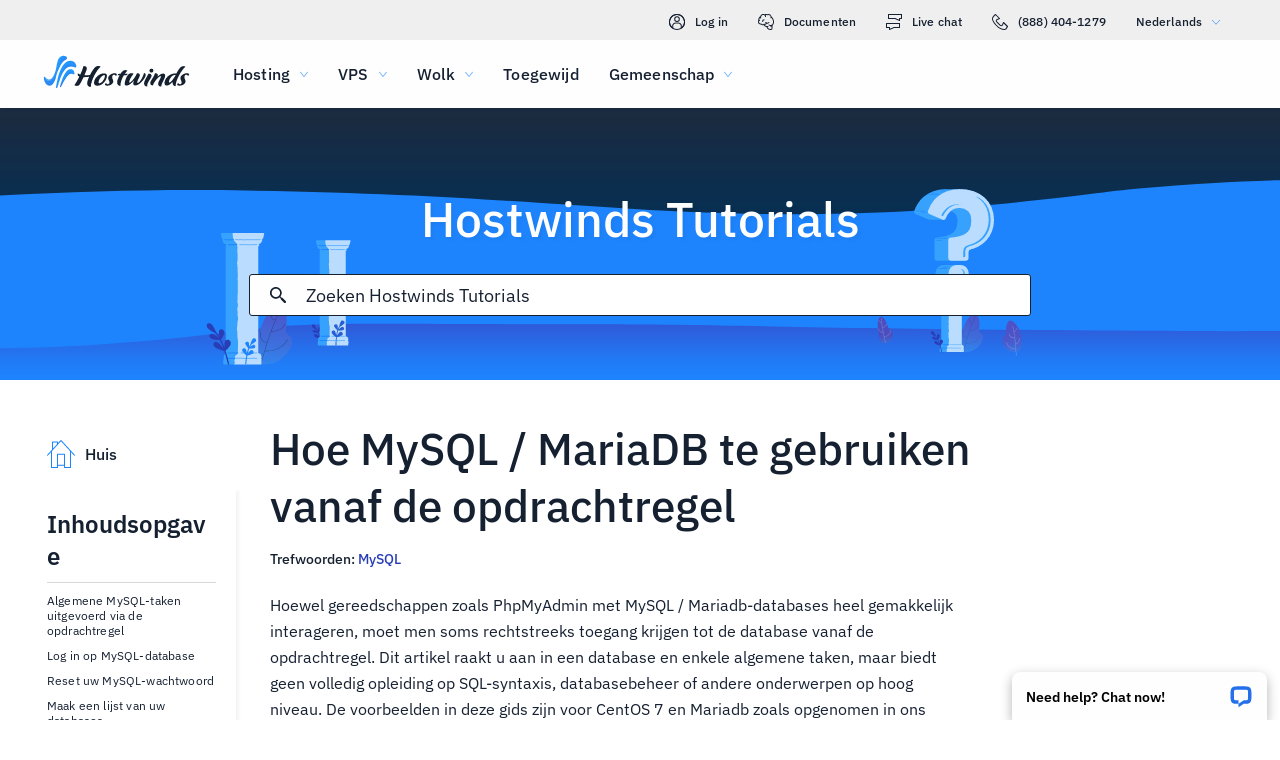

--- FILE ---
content_type: text/html; charset=utf-8
request_url: https://www.hostwinds.nl/tutorials/how-to-use-mysql-mariadb-from-command-line
body_size: 5402
content:
<!DOCTYPE html><html lang="nl"><head><meta charset="utf-8"/><meta name="viewport" content="width=device-width, initial-scale=1.0"/><link href="/images/favicon-32x32.png" rel="icon" type="image/png" sizes="32x32"/><link href="/images/apple-touch-icon-180x180.png" rel="apple-touch-icon" sizes="180x180"/><title>Hoe MySQL / MariaDB te gebruiken vanaf de opdrachtregel | Hostwinds</title><link rel="canonical" href="https://www.hostwinds.nl/tutorials/how-to-use-mysql-mariadb-from-command-line"/><meta name="description" content="Hoewel gereedschappen zoals PhpMyAdmin met MySQL / Mariadb-databases heel gemakkelijk interageren, moet men soms rechtstreeks toegang krijgen tot de database vanaf de opd"/><link rel="alternate" hreflang="en" href="https://www.hostwinds.com/tutorials/how-to-use-mysql-mariadb-from-command-line"/><link rel="alternate" hreflang="zh" href="https://www.hostwinds.cn/tutorials/how-to-use-mysql-mariadb-from-command-line"/><link rel="alternate" hreflang="de" href="https://www.hostwinds.de/tutorials/how-to-use-mysql-mariadb-from-command-line"/><link rel="alternate" hreflang="es" href="https://www.hostwinds.es/tutorials/how-to-use-mysql-mariadb-from-command-line"/><link rel="alternate" hreflang="pt" href="https://www.hostwinds.pt/tutorials/how-to-use-mysql-mariadb-from-command-line"/><link rel="alternate" hreflang="fr" href="https://www.hostwinds.fr/tutorials/how-to-use-mysql-mariadb-from-command-line"/><link rel="alternate" hreflang="ru" href="https://www.hostwinds.ru/tutorials/how-to-use-mysql-mariadb-from-command-line"/><link rel="alternate" hreflang="nl" href="https://www.hostwinds.nl/tutorials/how-to-use-mysql-mariadb-from-command-line"/><link rel="alternate" hreflang="ko" href="https://www.hostwinds.kr/tutorials/how-to-use-mysql-mariadb-from-command-line"/><link rel="alternate" hreflang="it" href="https://www.hostwinds.it/tutorials/how-to-use-mysql-mariadb-from-command-line"/><link rel="alternate" hreflang="ar" href="https://www.hostwinds.ae/tutorials/how-to-use-mysql-mariadb-from-command-line"/><link rel="alternate" hreflang="x-default" href="https://www.hostwinds.com/tutorials/how-to-use-mysql-mariadb-from-command-line"/><meta name="twitter:site" content="@hostwinds"/><meta property="og:url" content="https://www.hostwinds.nl/tutorials/how-to-use-mysql-mariadb-from-command-line"/><meta property="og:type" content="article"/><meta property="article:published_time" content="2018-11-15"/><meta property="article:modified_time" content="2024-04-19"/><meta property="article:tag" content="MySQL"/><meta property="article:author" content="Hostwinds Team"/><meta property="og:title" content="Hoe MySQL / MariaDB te gebruiken vanaf de opdrachtregel | Hostwinds"/><meta property="og:description" content="Hoewel gereedschappen zoals PhpMyAdmin met MySQL / Mariadb-databases heel gemakkelijk interageren, moet men soms rechtstreeks toegang krijgen tot de database vanaf de opd"/><meta property="og:image" content="https://www.hostwinds.nl/images/logo-preview.png"/><meta property="og:locale" content="nl_NL"/><meta property="og:site_name" content="Hostwinds Tutorials"/><link rel="preconnect" href="https://hw-images.hostwinds.com" crossorigin="anonymous"/><link rel="dns-prefetch" href="https://hw-images.hostwinds.com" crossorigin="anonymous"/><link rel="alternate" type="application/rss+xml" title="Hostwinds Tutorials" href="https://www.hostwinds.nl/tutorials/rss.xml"/><link rel="hub" href="https://pubsubhubbub.appspot.com/"/><link rel="self" href="https://www.hostwinds.nl/tutorials/rss.xml"/><meta name="next-head-count" content="32"/><link rel="preload" href="https://www.hostwinds.com/fonts/ibm-plex-sans-latin-400-normal.woff2" media="(min-width: 900px)" as="font" type="font/woff2" crossorigin="anonymous"/><link rel="preload" href="https://www.hostwinds.com/fonts/ibm-plex-sans-latin-500-normal.woff2" media="(min-width: 900px)" as="font" type="font/woff2" crossorigin="anonymous"/><link rel="preload" href="https://www.hostwinds.com/fonts/ibm-plex-sans-latin-600-normal.woff2" media="(min-width: 900px)" as="font" type="font/woff2" crossorigin="anonymous"/><style>embed,img,object,svg,video{max-width:100%}body,html{line-height:normal;margin:0}svg:not(:root){overflow:hidden}</style><link rel="stylesheet" href="/_next/static/css/5ac732fd2fc5e177b5e7.css" crossorigin="anonymous" data-n-p/><link rel="stylesheet" href="/_next/static/css/5a1f87233e1afbdad00a.css" crossorigin="anonymous" data-n-p/><script defer crossorigin="anonymous" noModule src="/_next/static/chunks/polyfills-a40ef1678bae11e696dba45124eadd70.js"></script><script src="/_next/static/chunks/f697a79e627d87de4cfc.js" defer crossorigin="anonymous"></script><script src="/_next/static/chunks/ef118026876e5a3d3270.js" defer crossorigin="anonymous"></script><script src="/_next/static/chunks/70a461ef4b74f53bf5df.js" defer crossorigin="anonymous"></script><script src="/_next/static/chunks/eff7c25b7016b06af407.js" defer crossorigin="anonymous"></script><script src="/_next/static/KVHwijWwE62FZnb7Rv3up/_buildManifest.js" defer crossorigin="anonymous"></script><script src="/_next/static/KVHwijWwE62FZnb7Rv3up/_ssgManifest.js" defer crossorigin="anonymous"></script><script type="application/ld+json">{"@context":"https://schema.org","@type":"Organization","name":"Hostwinds","legalName":"Hostwinds LLC","foundingDate":"2010","url":"https://www.hostwinds.nl/","logo":"https://www.hostwinds.nl/images/logo-shield.png","address":{"@type":"PostalAddress","streetAddress":"12101 Tukwila International Blvd #320","addressLocality":"Seattle","addressRegion":"Washington","postalCode":"98168","addressCountry":"United States"}}</script><script type="application/ld+json">{"@context":"https://schema.org","@type":"Article","mainEntityOfPage":{"@type":"WebPage","@id":"https://www.hostwinds.nl/tutorials/how-to-use-mysql-mariadb-from-command-line"},"url":"https://www.hostwinds.nl/tutorials/how-to-use-mysql-mariadb-from-command-line","headline":"Hoe MySQL / MariaDB te gebruiken vanaf de opdrachtregel","description":"Hoewel gereedschappen zoals PhpMyAdmin met MySQL / Mariadb-databases heel gemakkelijk interageren, moet men soms rechtstreeks toegang krijgen tot de database vanaf de opdrachtregel. Dit artikel raakt u aan in een database en enkele algemene taken, maar biedt geen volledig","datePublished":"2018-11-15","dateModified":"2024-04-19","author":{"@type":"Organization","name":"Hostwinds Team"},"publisher":{"@type":"Organization","name":"Hostwinds","logo":{"@type":"ImageObject","url":"https://www.hostwinds.nl/images/logo-shield.png"}},"isAccessibleForFree":true}</script></head><body><div id="__next"><div class="vd"><div id="top" class="ani aov"></div><div class="ani aov ve"><header class="aeb aec ui"><div class="aee"><div class="ank aqo uj"><div class="ani arz"><a href="https://clients.hostwinds.com/clientarea.php" class="uk"><svg viewBox="0 0 16 16" aria-hidden="true" class="abg"><use xlink:href="/_next/static/images/81a0f40e.svg#e"></use></svg>Log in</a><a href="/product-docs/" class="uk"><svg viewBox="0 0 16 16" aria-hidden="true" class="abg"><use xlink:href="/_next/static/images/81a0f40e.svg#p"></use></svg>Documenten</a><div role="link" tabindex="0" class="uk"><svg viewBox="0 0 16 16" aria-hidden="true" class="abg"><use xlink:href="/_next/static/images/81a0f40e.svg#m"></use></svg>Live chat</div><a href="tel:+1-888-404-1279" class="uk"><svg viewBox="0 0 16 16" aria-hidden="true" class="abg"><use xlink:href="/_next/static/images/81a0f40e.svg#f"></use></svg>(888) 404-1279</a><button type="button" tabindex="0" class="adm adh">Nederlands<svg viewBox="0 0 16 16" aria-hidden="true" class="adl adj abg aaw"><use xlink:href="/_next/static/images/81a0f40e.svg#l"></use></svg></button></div></div><div class="ank un"><div class="ani aov"><a href="/" aria-label="Huis" class="um"><img alt="Wave Blue Lttr Black Transparent Horiz Sm" src="/_next/static/images/9f1b059d4e6d1cb7a03e8d6560dc4f0c.svg" loading="lazy"/></a><button type="button" aria-label="Schakel het mobiele menu" tabindex="0" class="adm uh aef aek"><span class="aeo"><svg viewBox="0 0 28 28" aria-hidden="true" class="abh"><use xlink:href="/_next/static/images/81a0f40e.svg#c"></use></svg></span></button><nav class="uo"><div tabindex="0" class="uq"><div class="va"><div>Hosting</div><svg viewBox="0 0 16 16" aria-hidden="true" class="ut abg"><use xlink:href="/_next/static/images/81a0f40e.svg#k"></use></svg></div><div class="ux"><a href="/hosting/shared" class="vb">Gedeelde hosting</a><a href="/hosting/business" class="vb">Zakelijke hosting</a><a href="/hosting/reseller" class="vb">Hosting door wederverkopers</a><a href="/hosting/whitelabel" class="vb">White Label-wederverkoper</a></div></div><div tabindex="0" class="uq"><div class="va"><div>VPS</div><svg viewBox="0 0 16 16" aria-hidden="true" class="ut abg"><use xlink:href="/_next/static/images/81a0f40e.svg#k"></use></svg></div><div class="ux"><a href="/vps/linux" class="vb">Linux beheerd</a><a href="/vps/windows" class="vb">Windows beheerd</a><a href="/vps/unmanaged-linux" class="vb">Linux onbeheereerd</a><a href="/vps/unmanaged-windows" class="vb">Windows Unmanaged</a></div></div><div tabindex="0" class="uq"><div class="va"><div>Wolk</div><svg viewBox="0 0 16 16" aria-hidden="true" class="ut abg"><use xlink:href="/_next/static/images/81a0f40e.svg#k"></use></svg></div><div class="ux"><a href="/cloud/cloud-servers" class="vb">Cloud Servers</a><a href="/cloud/load-balancers" class="vb">Load Balancers</a><a href="/cloud/block-storage" class="vb">Blokkeer opslag</a><a href="/cloud/object-storage" class="vb">Objectopslag</a></div></div><div class="uq us"><a href="/dedicated/servers">Toegewijd</a></div><div tabindex="0" class="uq"><div class="va"><div>Gemeenschap</div><svg viewBox="0 0 16 16" aria-hidden="true" class="ut abg"><use xlink:href="/_next/static/images/81a0f40e.svg#k"></use></svg></div><div class="ux"><a href="/product-docs/" class="vb">Productdocumentatie</a><a href="/tutorials/" class="vb">Tutorials</a><a href="/blog/" class="vb">Blog</a></div></div><div class="uq us uw"><a href="https://clients.hostwinds.com/clientarea.php">Log in</a></div><div tabindex="0" class="uq uw"><div class="va"><div>Nederlands</div><svg viewBox="0 0 16 16" aria-hidden="true" class="ut abg"><use xlink:href="/_next/static/images/81a0f40e.svg#k"></use></svg></div><div class="ux"><a href="https://www.hostwinds.com/tutorials/how-to-use-mysql-mariadb-from-command-line" class="vb">English</a><a href="https://www.hostwinds.cn/tutorials/how-to-use-mysql-mariadb-from-command-line" class="vb">中文</a><a href="https://www.hostwinds.de/tutorials/how-to-use-mysql-mariadb-from-command-line" class="vb">Deutsche</a><a href="https://www.hostwinds.es/tutorials/how-to-use-mysql-mariadb-from-command-line" class="vb">Español</a><a href="https://www.hostwinds.pt/tutorials/how-to-use-mysql-mariadb-from-command-line" class="vb">Português</a><a href="https://www.hostwinds.fr/tutorials/how-to-use-mysql-mariadb-from-command-line" class="vb">Français</a><a href="https://www.hostwinds.ru/tutorials/how-to-use-mysql-mariadb-from-command-line" class="vb">русский</a><a href="https://www.hostwinds.nl/tutorials/how-to-use-mysql-mariadb-from-command-line" class="vb">Nederlands</a><a href="https://www.hostwinds.kr/tutorials/how-to-use-mysql-mariadb-from-command-line" class="vb">한국어</a><a href="https://www.hostwinds.it/tutorials/how-to-use-mysql-mariadb-from-command-line" class="vb">Italiano</a><a href="https://www.hostwinds.ae/tutorials/how-to-use-mysql-mariadb-from-command-line" class="vb">عربى</a></div></div></nav></div></div></div></header><div class="ani aov"><div class="ank afm"><div class="ani aov"><div class="anj afo"><p class="afn vt wn">Hostwinds Tutorials</p></div></div><div class="ani aov"><div class="anj afq"><div class="ank afr"><div class="ani aov arn aqw"><div class="agc"><div class="aga"><button type="button" aria-label="Commit Search" tabindex="0" class="adm agj"><span class="agk"><svg viewBox="0 0 16 16" aria-hidden="true" class="agl abg"><use xlink:href="/_next/static/images/0c5c4ddb.svg#ao"></use></svg></span></button><div class="agd"><div data-scrollable="false" class="agg"><input aria-invalid="false" placeholder="Zoeken Hostwinds Tutorials" value type="text" aria-label="Zoekinvoer" class="agh"/></div></div><button type="button" aria-label="Annuleer zoeken" tabindex="0" class="adm agj agm"><span class="agk"><svg viewBox="0 0 16 16" aria-hidden="true" class="agl abg"><use xlink:href="/_next/static/images/0c5c4ddb.svg#an"></use></svg></span></button></div><div class="agn"><p class="wa">Zoekresultaten voor:</p><p class="agf wa"></p><div class="agt"><hr class="xn"/></div><div tabindex="0" class="agp"></div></div></div></div></div></div></div></div></div><div class="ani aov"><div class="anj"><div class="ank rw"><div class="ani aov arn aqw rx"><div class="sg"><div class="sp"><a href="/tutorials/"><svg viewBox="0 0 28 28" aria-hidden="true" style="width:28px;height:28px;" class="abh aaw"><use xlink:href="/_next/static/images/1fd4ef06.svg#cq"></use></svg><p class="sq wa">Huis</p></a></div><div class="sf"><div><div class="akz"><p class="vv">Inhoudsopgave</p><hr class="xn"/></div><div class="alb wb">Algemene MySQL-taken uitgevoerd via de opdrachtregel</div><div class="alb ala wb">Log in op MySQL-database</div><div class="alb ala wb">Reset uw MySQL-wachtwoord</div><div class="alb ala wb">Maak een lijst van uw databases</div><div class="alb ala wb">Schakel de database met de opdracht 'Gebruik':</div><div class="alb ala wb">De opdracht 'Show' wordt ook gebruikt om de tabellen in een database weer te geven:</div><div class="alb ala wb">Maak altijd een back-up voordat u ENIGE wijzigingen aanbrengt</div><div class="alb ala wb">Voorbeeld: het WordPress Admin-wachtwoord opnieuw instellen</div><button type="button" tabindex="0" class="adm ya yr yv yc alc yk"><span class="yu">Terug naar boven</span></button></div></div></div><h1 class="ry vq">Hoe MySQL / MariaDB te gebruiken vanaf de opdrachtregel</h1><p class="rz wa">Trefwoorden: <a href="/tutorials/tag/mysql/">MySQL</a> </p><div class="sh"><input type="checkbox" id="tutorials-toc-mobile" class="sk"/><div class="sl"><label for="tutorials-toc-mobile" class="sm">Inhoudsopgave<svg viewBox="0 0 16 16" aria-hidden="true" style="width:16px;height:16px;" class="sn abg"><use xlink:href="/_next/static/images/81a0f40e.svg#l"></use></svg></label></div><div class="so"><div><div class="alb wb">Algemene MySQL-taken uitgevoerd via de opdrachtregel</div><div class="alb ala wb">Log in op MySQL-database</div><div class="alb ala wb">Reset uw MySQL-wachtwoord</div><div class="alb ala wb">Maak een lijst van uw databases</div><div class="alb ala wb">Schakel de database met de opdracht 'Gebruik':</div><div class="alb ala wb">De opdracht 'Show' wordt ook gebruikt om de tabellen in een database weer te geven:</div><div class="alb ala wb">Maak altijd een back-up voordat u ENIGE wijzigingen aanbrengt</div><div class="alb ala wb">Voorbeeld: het WordPress Admin-wachtwoord opnieuw instellen</div><button type="button" tabindex="0" class="adm ya yr yv yc alc yk"><span class="yu">Terug naar boven</span></button></div></div><div class="si sj"><button type="button" tabindex="0" class="adm ya yr yy yd yk"><span class="yu">Terug naar boven</span></button></div></div></div><div class="ani aov ark aqw rx"><div id="post-content" style="overflow-x:auto;overflow-y:hidden;" class="sa sc"><p>Hoewel gereedschappen zoals PhpMyAdmin met MySQL / Mariadb-databases heel gemakkelijk interageren, moet men soms rechtstreeks toegang krijgen tot de database vanaf de opdrachtregel. Dit artikel raakt u aan in een database en enkele algemene taken, maar biedt geen volledig opleiding op SQL-syntaxis, databasebeheer of andere onderwerpen op hoog niveau. De voorbeelden in deze gids zijn voor CentOS 7 en Mariadb zoals opgenomen in ons WordPress VPS-afbeelding, maar moeten werken aan onze CPANEL VPESS, LAMP STACK, en anderen. Deze pagina veronderstelt dat je hebt <a href="https://www.hostwinds.com/tutorials/connecting-server-via-ssh" rel="noopener noreferrer" target="_blank">Verbonden met uw server met SSH</a>.</p><p>aanwijzingen geven iets aan dat moet worden ingevoerd vanaf de opdrachtregel van de bash,&gt; prompts zijn in MySQL zelf<i>.</i></p><h2>Algemene MySQL-taken uitgevoerd via de opdrachtregel</h2><h3>Log in op MySQL-database</h3><p>Gebruik de volgende opdracht om in te loggen op de database als de root-gebruiker:</p><pre><code class="language-plaintext">mysql -u root -p&#10;</code></pre><p>Voer het root-wachtwoord in.</p><h3>Reset uw MySQL-wachtwoord</h3><p>Op CentOS 7:</p><pre><code class="language-plaintext">systemctl stop mariadb&#10;</code></pre><pre><code class="language-plaintext">mysqld_safe --skip-grant-tables --skip-networking &amp;&#10;MySQL -u root&#10;</code></pre><blockquote><p>leesbaar gebruik MySQL;Update USER SET WACHTWOORD = WACHTWOORD ("SPASSPASSWORDHERE") WAAR DE GEBRUIKER = 'ROOT';waar 'insertpasswordshor' een echte voorrechten van het wachtwoord is;Uitgang</p></blockquote><pre><code class="language-plaintext">systemctl stop mariadb&#10;systemctl start mariadb&#10;</code></pre><p>(Andere SYSTEMD-gebaseerde Linux-districten kunnen vergelijkbare opdrachten hebben, afhankelijk van of ze daadwerkelijk mysql of Mariadb uitvoeren; andere init-systemen zullen anders zijn)</p><p>Nadat u een onderstaande opdracht uitvoert en uw wachtwoord invoert, krijgt u een prompt die vertelt dat het programma echt wordt uitgevoerd (MariaDB) en de database wordt gebruikt:</p><pre><code class="language-plaintext">mysql -u root -p &#10;</code></pre><pre><code class="language-plaintext">MariaDB [(none)]&gt;&#10;</code></pre><h3>Maak een lijst van uw databases</h3><p>Probleem met de showdatabases; opdracht, zoals hieronder gezien, om alle databases te bekijken. Een voorbeeld wordt hieronder weergegeven:</p><pre><code class="language-plaintext">MariaDB [(none)]&gt; show databases;&#10;+--------------------+&#10;| Database |&#10;+--------------------+&#10;| information_schema |&#10;| MySQL |&#10;| performance_schema |&#10;| tutorials |&#10;+--------------------+&#10;4 rows in set (0.00 sec)&#10;</code></pre><h3>Schakel de database met de opdracht 'Gebruik':</h3><pre><code class="language-plaintext">MariaDB [(none)]&gt; use tutorials;&#10;Database changed&#10;MariaDB [tutorials]&gt;&#10;</code></pre><h3>De opdracht 'Show' wordt ook gebruikt om de tabellen in een database weer te geven:</h3><pre><code class="language-plaintext">MariaDB [mysql]&gt; show tables;&#10;+---------------------------+&#10;| Tables_in_mysql |&#10;+---------------------------+&#10;| columns_priv |&#10;| db |&#10;| event |&#10;| func |&#10;| general_log |&#10;| help_category |&#10;</code></pre><h3>Maak altijd een back-up voordat u ENIGE wijzigingen aanbrengt</h3><p>Gebruik <strong>mysqldump</strong>  Om een back-up van uw database te maken voordat u doorgaat met deze gids wordt sterk aanbevolen. </p><pre><code class="language-plaintext">mysqldump database name &gt; databasebackup.sql&#10;</code></pre><p>Vervang de database-naam met uw werkelijke database-naam en database-back-up met de naam van het bestand dat u wilt maken en beëindigen met <strong>.SQL</strong>  Als het type bestand om uw database op te slaan. Hiermee kunt u <a href="https://www.hostwinds.com/tutorials/backup-restore-mysql-databases-using-mysqldump" rel="noopener noreferrer" target="_blank">MySQL-databases herstellen met mysqldump</a> van dit back-upbestand op elk gewenst moment.</p><p><i>We raden u aan om deze opdracht uit te voeren in een map die niet openbaar is, zodat uw database niet kan worden gedownload van uw account zonder in te loggen op de opdrachtregel of FTP. Zorg ervoor dat u uw map indient</i> /wortel <i>of</i> /huis <i>of een andere locatie in uw bestandssysteem waarvoor de juiste inloggegevens vereist zijn.</i></p><h2>Voorbeeld: het WordPress Admin-wachtwoord opnieuw instellen</h2><p>Raadpleeg de bovenstaande instructies voor het maken van een back-up van uw database voordat u verder gaat.</p><p><strong>Step One:</strong> U moet weten welke database, gebruikersnaam en wachtwoord worden gebruikt door de WordPress-installatie. Deze bevinden zich in wp-config.php in de hoofdmap van uw WordPress-installatie als DB_NAME, DB_USER en DB_PASSWORD:</p><pre><code class="language-plaintext">// ** MySQL settings ** //&#10;/** The name of the database for WordPress */&#10;define( 'DB_NAME', 'appdb' );&#10;</code></pre><pre><code class="language-plaintext">/** MySQL database username */&#10;define( 'DB_USER', 'appdb_user' );&#10;</code></pre><pre><code class="language-plaintext">/** MySQL database password */&#10;define( 'DB_PASSWORD', '...' );&#10;</code></pre><p><strong>Stap twee:</strong> Met deze informatie kunt u de instructies van <a href="https://www.hostwinds.com/tutorials/how-to-reset-wordpress-admin-password" rel="noopener noreferrer" target="_blank">Hoe u het WordPress Admin-wachtwoord kunt resetten</a> en doe hetzelfde vanaf de opdrachtregel:</p><pre><code class="language-plaintext">mysql -u appdb_user -p&#10;Enter password:&#10;Welcome to the MariaDB monitor. Commands end with; or \g&#10;</code></pre><p>.....</p><p>MariaDB [(geen)]&gt;</p><p><strong>Stap drie:</strong> Schakel over naar de appdb-database:</p><pre><code class="language-plaintext">MariaDB [(none)]&gt; use appdb&#10;Reading table information for completion of table and column names&#10;You can turn off this feature to get a quicker startup with -A&#10;</code></pre><p>Database gewijzigd</p><p><strong>Stap vier:</strong> en toon de tabellen:</p><pre><code class="language-plaintext">MariaDB [appdb]&gt; show tables;&#10;+-----------------------+&#10;| Tables_in_appdb    |&#10;+-----------------------+&#10;| wp_commentmeta  |&#10;| wp_comments         |&#10;| wp_links |&#10;| wp_options |&#10;| wp_postmeta |&#10;| wp_posts |&#10;| wp_term_relationships |&#10;| wp_term_taxonomy |&#10;| wp_termmeta |&#10;| wp_terms |&#10;| wp_usermeta |&#10;| wp_users |&#10;+-----------------------+&#10;12 rows in set (0.00 sec)&#10;</code></pre><pre><code class="language-plaintext">MariaDB [appdb]&gt;&#10;</code></pre><p><strong>Stap vijf:</strong> Dan kunnen we user_login en user_pass selecteren van de WP_USERS-tabel om te zien welke rij we zullen updaten:</p><pre><code class="language-plaintext">MariaDB [appdb]&gt; SELECT user_login,user_pass FROM wp_users;&#10;+--------------+------------------------------------+&#10;| user_login | user_pass |&#10;+--------------+------------------------------------+&#10;| hstwnd_admin | $P$BMCbERthYHPMJK.do2SUcxjAy567jo0 |&#10;+--------------+------------------------------------+&#10;1 row in set (0.00 sec)&#10;</code></pre><p><strong>Stap zes:</strong> Hiermee kunnen we het nieuwe wachtwoord instellen met</p><pre><code class="language-plaintext">MariaDB [appdb]&gt; UPDATE wp_users SET user_pass=MD5('newpassword') WHERE user_login = 'hstwnd_admin';&#10;Query OK, 1 row affected (0.00 sec)&#10;Rows matched: 1 Changed: 1 Warnings: 0&#10;</code></pre><p><strong>Stap zeven:</strong> En we kunnen de nieuwe wachtwoordhash weer zien met dezelfde SELECT</p><pre><code class="language-plaintext">MariaDB [appdb]&gt; SELECT user_login,user_pass FROM wp_users;&#10;+--------------+----------------------------------+&#10;| user_login | user_pass |&#10;+--------------+----------------------------------+&#10;| hstwnd_admin | 5e9d11a14ad1c8dd77e98ef9b53fd1ba |&#10;+--------------+----------------------------------+&#10;1 row in set (0.00 sec)&#10;</code></pre><p>Om te vertrekken, rennen we 'stoppen'</p><pre><code class="language-plaintext">MariaDB [appdb]&gt; quit&#10;Bye&#10;</code></pre><p>Dat is het!Uw nieuwe beheerderswachtwoord is ingesteld.</p></div></div><div class="ani aov arn aqw rx"><div class="sd"><p class="se wa">Geschreven door Hostwinds Team  /  November 15, 2018</p></div><div class="uf"><button type="button" aria-label="Delen op X" tabindex="0" class="adm ya yr yv yc"><span class="yu"><span class="yl"><svg viewBox="0 0 16 16" aria-hidden="true" class="abg"><use xlink:href="/_next/static/images/65140a06.svg#q"></use></svg></span><span>Delen</span></span></button><button type="button" aria-label="Delen op LinkedIn" tabindex="0" class="adm ya yr yv yc"><span class="yu"><span class="yl"><svg viewBox="0 0 16 16" aria-hidden="true" class="abg"><use xlink:href="/_next/static/images/a4ca8370.svg#aq"></use></svg></span><span>Delen</span></span></button><button type="button" aria-label="Delen op Facebook" tabindex="0" class="adm ya yr yv yc"><span class="yu"><span class="yl"><svg viewBox="0 0 16 16" aria-hidden="true" class="abg"><use xlink:href="/_next/static/images/65140a06.svg#s"></use></svg></span><span>Delen</span></span></button><button type="button" tabindex="0" class="adm ya yr yv yc"><span class="yu"><span class="yl"><svg viewBox="0 0 16 16" aria-hidden="true" class="abg"><use xlink:href="/_next/static/images/a4ca8370.svg#ar"></use></svg></span>Kopiëren URL</span></button></div></div></div></div></div></div></div></div><script id="__NEXT_DATA__" type="application/json" crossorigin="anonymous">{"props":{"pageProps":{"title":"Hoe MySQL / MariaDB te gebruiken vanaf de opdrachtregel","content": "","slug":"how-to-use-mysql-mariadb-from-command-line","description":"","created_at":"November 15, 2018","updated_at":"april 19, 2024","author":"Hostwinds Team","tags":[{"name":"MySQL","slug":"mysql"}],"url":"/tutorials/how-to-use-mysql-mariadb-from-command-line","excerpt":"Hoewel gereedschappen zoals PhpMyAdmin met MySQL / Mariadb-databases heel gemakkelijk interageren, moet men soms rechtstreeks toegang krijgen tot de database vanaf de opdrachtregel. Dit artikel raakt u aan in een database en enkele algemene taken, maar biedt geen volledig","createdAtISO":"2018-11-15","updatedAtISO":"2024-04-19","searchInformation":{"index":"tutorials_nl","appId":"9DKX72O0IR","searchKey":"5f228af2c4b1e05b2a39f7edcfc8379d"},"tableOfContents":[{"type":"h2","content":"Algemene MySQL-taken uitgevoerd via de opdrachtregel","headersPrior":0},{"type":"h3","content":"Log in op MySQL-database","headersPrior":0},{"type":"h3","content":"Reset uw MySQL-wachtwoord","headersPrior":1},{"type":"h3","content":"Maak een lijst van uw databases","headersPrior":2},{"type":"h3","content":"Schakel de database met de opdracht 'Gebruik':","headersPrior":3},{"type":"h3","content":"De opdracht 'Show' wordt ook gebruikt om de tabellen in een database weer te geven:","headersPrior":4},{"type":"h3","content":"Maak altijd een back-up voordat u ENIGE wijzigingen aanbrengt","headersPrior":5},{"type":"h2","content":"Voorbeeld: het WordPress Admin-wachtwoord opnieuw instellen","headersPrior":1}]},"__N_SSG":true},"page":"/tutorials/[slug]","query":{"slug":"how-to-use-mysql-mariadb-from-command-line"},"buildId":"KVHwijWwE62FZnb7Rv3up","isFallback":false,"gsp":true,"scriptLoader":[]}</script></body></html>

--- FILE ---
content_type: text/javascript; charset=utf-8
request_url: https://www.hostwinds.nl/_next/static/KVHwijWwE62FZnb7Rv3up/_buildManifest.js
body_size: 1645
content:
self.__BUILD_MANIFEST=function(s,c,a,t,e,b,d,i){return{__rewrites:{beforeFiles:[],afterFiles:[],fallback:[]},"/":[s,c,a,t,"static/css/50074f9766b0f7b5ab38.css","static/chunks/a13ccad28b07eff14b9a.js"],"/404":[s,c,a,t,e,"static/chunks/738a6d64b81674eed345.js"],"/410":[s,c,a,t,e,"static/chunks/3c92baf3fd0c9d0a1ff4.js"],"/_error":[s,c,a,t,e,"static/chunks/a533e86b56cf4ed0757b.js"],"/affiliate-program":[s,c,a,t,"static/css/e2bac2775e1aea6fb855.css","static/chunks/4c64e709c23933fcffbe.js"],"/apps/CPVLab-hosting":[s,c,a,t,"static/css/db9dbf46e71dee8064c9.css","static/chunks/74c0dfd1687ae83a4d83.js"],"/apps/amazovps":[s,c,a,t,"static/css/e1b589c763e1eb0310e9.css","static/chunks/9c1a03d43da1be9809be.js"],"/apps/ecommerce":[s,c,a,t,"static/css/6db7355dc33be6f5690b.css","static/chunks/22cd4921e4f2a2fcdf1a.js"],"/apps/prosper202":[s,c,a,t,"static/css/3c2dbec75aa5efbe46d0.css","static/chunks/645a082e61f65a04c6ae.js"],"/apps/vbulletin":[s,c,a,t,"static/css/fb211514073e6530ddb6.css","static/chunks/2a5e3406d7e613c25850.js"],"/blog":[s,c,a,t,d,"static/chunks/0e18d83f922a440bee6c.js"],"/blog/404":[s,c,a,t,"static/css/fb9e42a1a20ac29a4854.css","static/chunks/9ae62b127b88776b0eda.js"],"/blog/410":[s,c,a,t,"static/css/3668a167ec5b2a1bee91.css","static/chunks/a89b079d40a98b8e4a06.js"],"/blog/page/[page]":[s,c,a,t,d,"static/chunks/a50f07ee0889fba17ae7.js"],"/blog/[slug]":[s,c,a,t,"static/css/31921290ed8bf09bbba2.css","static/chunks/39405d89d100565aaf8e.js"],"/cloud/block-storage":[s,c,a,t,"static/css/88d14a2560987ded891c.css","static/chunks/be10c8c76faf730dc2c7.js"],"/cloud/cloud-servers":[s,c,a,t,"static/css/c75fbe486453efebfa6f.css","static/chunks/f5310061b30cfab7468f.js"],"/cloud/load-balancers":[s,c,a,t,"static/css/dcf613831e0b05a0f61c.css","static/chunks/1a1108a0ac3aed95e016.js"],"/cloud/object-storage":[s,c,a,t,"static/css/9b7c84a6d2ce2b451bba.css","static/chunks/d371d0913730ecc60123.js"],"/company/datacenters":[s,c,a,t,"static/css/3e5a4ba49e87ebe8ded2.css","static/chunks/96175b761e8ef7152886.js"],"/company/overview":[s,c,a,t,"static/css/80df2b905295cc4264da.css","static/chunks/f99db4a78f8f77261a4c.js"],"/company/press":[s,c,a,t,"static/css/45db83d45c8c0b236ef3.css","static/chunks/bca69ef848eec508d92f.js"],"/dedicated/servers":[s,c,a,t,"static/css/664f69bceb1a1a414631.css","static/chunks/1ed9e9a9a724d1171124.js"],"/error-pages/400":[s,c,a,t,e,"static/chunks/905b1e632507f9f5dd05.js"],"/error-pages/401":[s,c,a,t,e,"static/chunks/52032475095c79aff00c.js"],"/error-pages/403":[s,c,a,t,e,"static/chunks/ac09383fc9ea19b6d8f1.js"],"/error-pages/404":[s,c,a,t,e,"static/chunks/7a2818fbd1773fdbef42.js"],"/error-pages/405":[s,c,a,t,e,"static/chunks/bcb15d7cf7153469cf7e.js"],"/error-pages/407":[s,c,a,t,e,"static/chunks/72ab797bd1f1f87fb32b.js"],"/error-pages/500":[s,c,a,t,e,"static/chunks/880c3b63267cc43776f6.js"],"/error-pages/501":[s,c,a,t,e,"static/chunks/bb779a3713f85fdf62dd.js"],"/error-pages/502":[s,c,a,t,e,"static/chunks/672294dae952898b83cd.js"],"/error-pages/503":[s,c,a,t,e,"static/chunks/6acde88ffbb803685c85.js"],"/error-pages/504":[s,c,a,t,e,"static/chunks/f01889927340df6e3e4a.js"],"/error-pages/505":[s,c,a,t,e,"static/chunks/b3b35a73148bfdfe5ad6.js"],"/hosting/business":[s,c,a,t,"static/css/7ed99f0b381fe2a86dd6.css","static/chunks/ac59a2cf1cbbfe63e109.js"],"/hosting/reseller":[s,c,a,t,"static/css/b0d9c3832cff188b97b2.css","static/chunks/c382cc25dbc99e354027.js"],"/hosting/shared":[s,c,a,t,"static/css/fa3c08fbd562347bcc7b.css","static/chunks/03914d3cf7b003fa4b0a.js"],"/hosting/whitelabel":[s,c,a,t,"static/css/0b50e35b2c81521baca4.css","static/chunks/13a2a437a80c3da16b7c.js"],"/hosting/wordpress":[s,c,a,t,"static/css/25bd31ac661e1c1d79bf.css","static/chunks/c1574d0d782a356a71ce.js"],"/legal/law-enforcement":[s,c,a,t,"static/css/aabf8b1329dec5f16f9f.css","static/chunks/cd9979f09147b964398a.js"],"/legal/privacy":[s,c,a,t,"static/css/0877f8d26cef7c5d6719.css","static/chunks/ec8b29a5b31d71ce72f2.js"],"/legal/terms":[s,c,a,t,"static/css/b59a129210ec6f171bdd.css","static/chunks/86608ed18d594e23e78e.js"],"/product-docs":[s,c,a,t,"static/css/73738b5ac18b662d5bbd.css","static/chunks/c396f2c4fe27469d7e6d.js"],"/product-docs/404":[s,c,a,t,"static/css/fd07a2935d29019d18da.css","static/chunks/b1e0050f40c85da02b1d.js"],"/product-docs/410":[s,c,a,t,"static/css/bb170db00f8106c4335b.css","static/chunks/61b0cbb7f0f7bdf8c95f.js"],"/product-docs/[category]":[s,c,a,t,i,"static/chunks/ea18e41f9fa07983e465.js"],"/product-docs/[category]/page/[page]":[s,c,a,t,i,"static/chunks/18bf58e87bb35ed51030.js"],"/product-docs/[category]/[slug]":[s,c,a,t,"static/css/adcc6307b2fba64645cc.css","static/chunks/e244edc326011561fe43.js"],"/products/ssl":[s,c,a,t,"static/css/e9395d94ca7f619b55dc.css","static/chunks/981b8eccf2e18be186b7.js"],"/search":[s,c,a,t,"static/css/e6723d912fe49d7724c0.css","static/chunks/d70bde4aaa202e42ee46.js"],"/services/website-transfers":[s,c,a,t,"static/css/9331f1e0faa2590d2275.css","static/chunks/190f24c40ebc4b639c6b.js"],"/tutorials":[s,c,a,t,b,"static/chunks/40e294b08a9accd67a04.js"],"/tutorials/404":[s,c,a,t,"static/css/481405152c7165c9fb7a.css","static/chunks/6d728edc78c61040e6a9.js"],"/tutorials/410":[s,c,a,t,"static/css/f0091482505bff2fae2f.css","static/chunks/82b15defbef7798df4a9.js"],"/tutorials/page/[page]":[s,c,a,t,b,"static/chunks/33cb54166a59c02c759d.js"],"/tutorials/tag/[...tag]":[s,c,a,t,b,"static/chunks/e4a37917f7728ffaacee.js"],"/tutorials/[slug]":[s,c,a,t,"static/css/5a1f87233e1afbdad00a.css","static/chunks/eff7c25b7016b06af407.js"],"/vps/linux":[s,c,a,t,"static/css/68a77f8510a84cf6d9a4.css","static/chunks/b8b77e562b5783d8e93d.js"],"/vps/minecraft":[s,c,a,t,"static/css/b408fe5593b032e84ebd.css","static/chunks/55e9c877af399e36a113.js"],"/vps/unmanaged-linux":[s,c,a,t,"static/css/843439a2441a52061bc5.css","static/chunks/d3f04c0f9ab22b4e1373.js"],"/vps/unmanaged-windows":[s,c,a,t,"static/css/5e51432580f19fd6a4c1.css","static/chunks/b1e9e4afcbcee0e1a8fa.js"],"/vps/windows":[s,c,a,t,"static/css/45f9c8146c5e3a1089d7.css","static/chunks/2911dfb73928f2ca6027.js"],"/web-application":[s,c,a,t,"static/css/cb7871a277b93c431651.css","static/chunks/705d9d7ef1787ecc6679.js"],sortedPages:["/","/404","/410","/_app","/_error","/affiliate-program","/apps/CPVLab-hosting","/apps/amazovps","/apps/ecommerce","/apps/prosper202","/apps/vbulletin","/blog","/blog/404","/blog/410","/blog/page/[page]","/blog/[slug]","/cloud/block-storage","/cloud/cloud-servers","/cloud/load-balancers","/cloud/object-storage","/company/datacenters","/company/overview","/company/press","/dedicated/servers","/error-pages/400","/error-pages/401","/error-pages/403","/error-pages/404","/error-pages/405","/error-pages/407","/error-pages/500","/error-pages/501","/error-pages/502","/error-pages/503","/error-pages/504","/error-pages/505","/hosting/business","/hosting/reseller","/hosting/shared","/hosting/whitelabel","/hosting/wordpress","/legal/law-enforcement","/legal/privacy","/legal/terms","/product-docs","/product-docs/404","/product-docs/410","/product-docs/[category]","/product-docs/[category]/page/[page]","/product-docs/[category]/[slug]","/products/ssl","/search","/services/website-transfers","/tutorials","/tutorials/404","/tutorials/410","/tutorials/page/[page]","/tutorials/tag/[...tag]","/tutorials/[slug]","/vps/linux","/vps/minecraft","/vps/unmanaged-linux","/vps/unmanaged-windows","/vps/windows","/web-application"]}}("static/chunks/f697a79e627d87de4cfc.js","static/chunks/ef118026876e5a3d3270.js","static/css/5ac732fd2fc5e177b5e7.css","static/chunks/70a461ef4b74f53bf5df.js","static/css/5c93967b271da3955f1f.css","static/css/364acf499bc12aff52c7.css","static/css/99b96624c8317168f408.css","static/css/a6e5ff5f6f818c448b19.css"),self.__BUILD_MANIFEST_CB&&self.__BUILD_MANIFEST_CB();